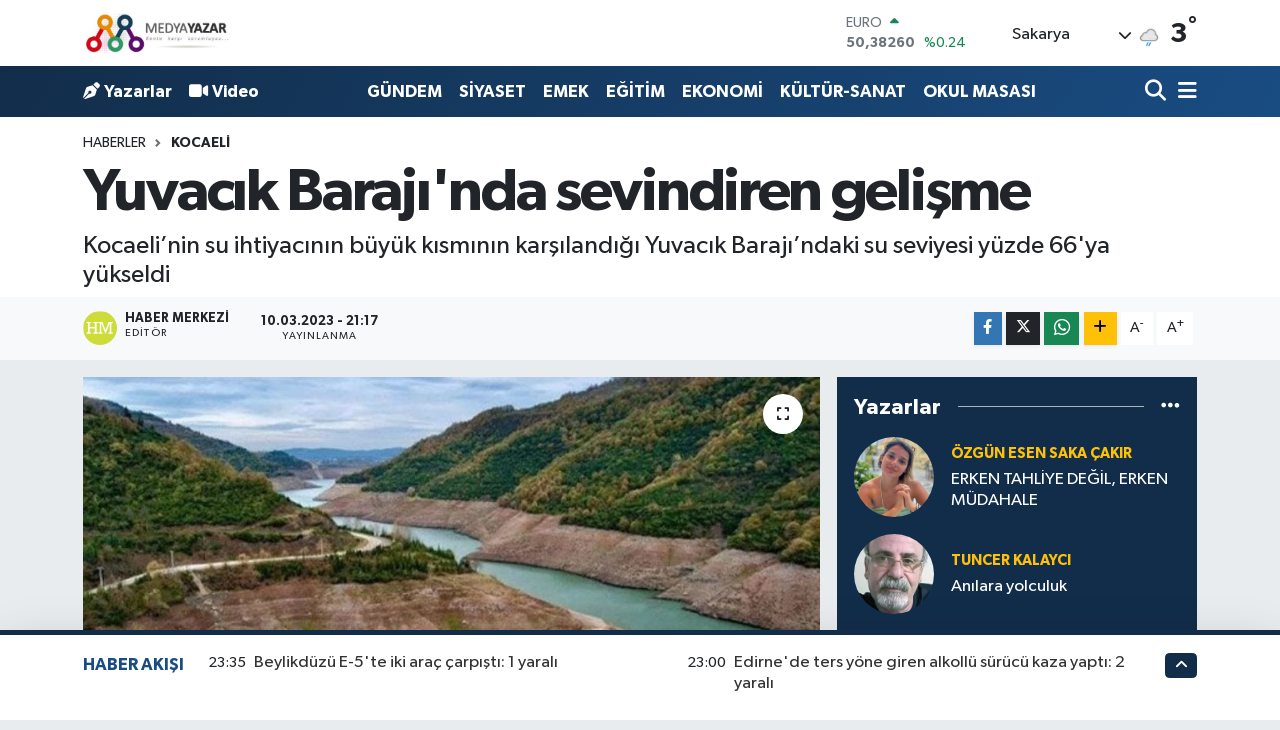

--- FILE ---
content_type: text/html; charset=utf-8
request_url: https://www.google.com/recaptcha/api2/anchor?ar=1&k=6LdxphwlAAAAAHP4HxxajpHToV-tTp0O3U3aImXu&co=aHR0cHM6Ly93d3cubWVkeWF5YXphci5jb206NDQz&hl=en&v=9TiwnJFHeuIw_s0wSd3fiKfN&size=normal&anchor-ms=20000&execute-ms=30000&cb=4mjobwnxvtea
body_size: 49169
content:
<!DOCTYPE HTML><html dir="ltr" lang="en"><head><meta http-equiv="Content-Type" content="text/html; charset=UTF-8">
<meta http-equiv="X-UA-Compatible" content="IE=edge">
<title>reCAPTCHA</title>
<style type="text/css">
/* cyrillic-ext */
@font-face {
  font-family: 'Roboto';
  font-style: normal;
  font-weight: 400;
  font-stretch: 100%;
  src: url(//fonts.gstatic.com/s/roboto/v48/KFO7CnqEu92Fr1ME7kSn66aGLdTylUAMa3GUBHMdazTgWw.woff2) format('woff2');
  unicode-range: U+0460-052F, U+1C80-1C8A, U+20B4, U+2DE0-2DFF, U+A640-A69F, U+FE2E-FE2F;
}
/* cyrillic */
@font-face {
  font-family: 'Roboto';
  font-style: normal;
  font-weight: 400;
  font-stretch: 100%;
  src: url(//fonts.gstatic.com/s/roboto/v48/KFO7CnqEu92Fr1ME7kSn66aGLdTylUAMa3iUBHMdazTgWw.woff2) format('woff2');
  unicode-range: U+0301, U+0400-045F, U+0490-0491, U+04B0-04B1, U+2116;
}
/* greek-ext */
@font-face {
  font-family: 'Roboto';
  font-style: normal;
  font-weight: 400;
  font-stretch: 100%;
  src: url(//fonts.gstatic.com/s/roboto/v48/KFO7CnqEu92Fr1ME7kSn66aGLdTylUAMa3CUBHMdazTgWw.woff2) format('woff2');
  unicode-range: U+1F00-1FFF;
}
/* greek */
@font-face {
  font-family: 'Roboto';
  font-style: normal;
  font-weight: 400;
  font-stretch: 100%;
  src: url(//fonts.gstatic.com/s/roboto/v48/KFO7CnqEu92Fr1ME7kSn66aGLdTylUAMa3-UBHMdazTgWw.woff2) format('woff2');
  unicode-range: U+0370-0377, U+037A-037F, U+0384-038A, U+038C, U+038E-03A1, U+03A3-03FF;
}
/* math */
@font-face {
  font-family: 'Roboto';
  font-style: normal;
  font-weight: 400;
  font-stretch: 100%;
  src: url(//fonts.gstatic.com/s/roboto/v48/KFO7CnqEu92Fr1ME7kSn66aGLdTylUAMawCUBHMdazTgWw.woff2) format('woff2');
  unicode-range: U+0302-0303, U+0305, U+0307-0308, U+0310, U+0312, U+0315, U+031A, U+0326-0327, U+032C, U+032F-0330, U+0332-0333, U+0338, U+033A, U+0346, U+034D, U+0391-03A1, U+03A3-03A9, U+03B1-03C9, U+03D1, U+03D5-03D6, U+03F0-03F1, U+03F4-03F5, U+2016-2017, U+2034-2038, U+203C, U+2040, U+2043, U+2047, U+2050, U+2057, U+205F, U+2070-2071, U+2074-208E, U+2090-209C, U+20D0-20DC, U+20E1, U+20E5-20EF, U+2100-2112, U+2114-2115, U+2117-2121, U+2123-214F, U+2190, U+2192, U+2194-21AE, U+21B0-21E5, U+21F1-21F2, U+21F4-2211, U+2213-2214, U+2216-22FF, U+2308-230B, U+2310, U+2319, U+231C-2321, U+2336-237A, U+237C, U+2395, U+239B-23B7, U+23D0, U+23DC-23E1, U+2474-2475, U+25AF, U+25B3, U+25B7, U+25BD, U+25C1, U+25CA, U+25CC, U+25FB, U+266D-266F, U+27C0-27FF, U+2900-2AFF, U+2B0E-2B11, U+2B30-2B4C, U+2BFE, U+3030, U+FF5B, U+FF5D, U+1D400-1D7FF, U+1EE00-1EEFF;
}
/* symbols */
@font-face {
  font-family: 'Roboto';
  font-style: normal;
  font-weight: 400;
  font-stretch: 100%;
  src: url(//fonts.gstatic.com/s/roboto/v48/KFO7CnqEu92Fr1ME7kSn66aGLdTylUAMaxKUBHMdazTgWw.woff2) format('woff2');
  unicode-range: U+0001-000C, U+000E-001F, U+007F-009F, U+20DD-20E0, U+20E2-20E4, U+2150-218F, U+2190, U+2192, U+2194-2199, U+21AF, U+21E6-21F0, U+21F3, U+2218-2219, U+2299, U+22C4-22C6, U+2300-243F, U+2440-244A, U+2460-24FF, U+25A0-27BF, U+2800-28FF, U+2921-2922, U+2981, U+29BF, U+29EB, U+2B00-2BFF, U+4DC0-4DFF, U+FFF9-FFFB, U+10140-1018E, U+10190-1019C, U+101A0, U+101D0-101FD, U+102E0-102FB, U+10E60-10E7E, U+1D2C0-1D2D3, U+1D2E0-1D37F, U+1F000-1F0FF, U+1F100-1F1AD, U+1F1E6-1F1FF, U+1F30D-1F30F, U+1F315, U+1F31C, U+1F31E, U+1F320-1F32C, U+1F336, U+1F378, U+1F37D, U+1F382, U+1F393-1F39F, U+1F3A7-1F3A8, U+1F3AC-1F3AF, U+1F3C2, U+1F3C4-1F3C6, U+1F3CA-1F3CE, U+1F3D4-1F3E0, U+1F3ED, U+1F3F1-1F3F3, U+1F3F5-1F3F7, U+1F408, U+1F415, U+1F41F, U+1F426, U+1F43F, U+1F441-1F442, U+1F444, U+1F446-1F449, U+1F44C-1F44E, U+1F453, U+1F46A, U+1F47D, U+1F4A3, U+1F4B0, U+1F4B3, U+1F4B9, U+1F4BB, U+1F4BF, U+1F4C8-1F4CB, U+1F4D6, U+1F4DA, U+1F4DF, U+1F4E3-1F4E6, U+1F4EA-1F4ED, U+1F4F7, U+1F4F9-1F4FB, U+1F4FD-1F4FE, U+1F503, U+1F507-1F50B, U+1F50D, U+1F512-1F513, U+1F53E-1F54A, U+1F54F-1F5FA, U+1F610, U+1F650-1F67F, U+1F687, U+1F68D, U+1F691, U+1F694, U+1F698, U+1F6AD, U+1F6B2, U+1F6B9-1F6BA, U+1F6BC, U+1F6C6-1F6CF, U+1F6D3-1F6D7, U+1F6E0-1F6EA, U+1F6F0-1F6F3, U+1F6F7-1F6FC, U+1F700-1F7FF, U+1F800-1F80B, U+1F810-1F847, U+1F850-1F859, U+1F860-1F887, U+1F890-1F8AD, U+1F8B0-1F8BB, U+1F8C0-1F8C1, U+1F900-1F90B, U+1F93B, U+1F946, U+1F984, U+1F996, U+1F9E9, U+1FA00-1FA6F, U+1FA70-1FA7C, U+1FA80-1FA89, U+1FA8F-1FAC6, U+1FACE-1FADC, U+1FADF-1FAE9, U+1FAF0-1FAF8, U+1FB00-1FBFF;
}
/* vietnamese */
@font-face {
  font-family: 'Roboto';
  font-style: normal;
  font-weight: 400;
  font-stretch: 100%;
  src: url(//fonts.gstatic.com/s/roboto/v48/KFO7CnqEu92Fr1ME7kSn66aGLdTylUAMa3OUBHMdazTgWw.woff2) format('woff2');
  unicode-range: U+0102-0103, U+0110-0111, U+0128-0129, U+0168-0169, U+01A0-01A1, U+01AF-01B0, U+0300-0301, U+0303-0304, U+0308-0309, U+0323, U+0329, U+1EA0-1EF9, U+20AB;
}
/* latin-ext */
@font-face {
  font-family: 'Roboto';
  font-style: normal;
  font-weight: 400;
  font-stretch: 100%;
  src: url(//fonts.gstatic.com/s/roboto/v48/KFO7CnqEu92Fr1ME7kSn66aGLdTylUAMa3KUBHMdazTgWw.woff2) format('woff2');
  unicode-range: U+0100-02BA, U+02BD-02C5, U+02C7-02CC, U+02CE-02D7, U+02DD-02FF, U+0304, U+0308, U+0329, U+1D00-1DBF, U+1E00-1E9F, U+1EF2-1EFF, U+2020, U+20A0-20AB, U+20AD-20C0, U+2113, U+2C60-2C7F, U+A720-A7FF;
}
/* latin */
@font-face {
  font-family: 'Roboto';
  font-style: normal;
  font-weight: 400;
  font-stretch: 100%;
  src: url(//fonts.gstatic.com/s/roboto/v48/KFO7CnqEu92Fr1ME7kSn66aGLdTylUAMa3yUBHMdazQ.woff2) format('woff2');
  unicode-range: U+0000-00FF, U+0131, U+0152-0153, U+02BB-02BC, U+02C6, U+02DA, U+02DC, U+0304, U+0308, U+0329, U+2000-206F, U+20AC, U+2122, U+2191, U+2193, U+2212, U+2215, U+FEFF, U+FFFD;
}
/* cyrillic-ext */
@font-face {
  font-family: 'Roboto';
  font-style: normal;
  font-weight: 500;
  font-stretch: 100%;
  src: url(//fonts.gstatic.com/s/roboto/v48/KFO7CnqEu92Fr1ME7kSn66aGLdTylUAMa3GUBHMdazTgWw.woff2) format('woff2');
  unicode-range: U+0460-052F, U+1C80-1C8A, U+20B4, U+2DE0-2DFF, U+A640-A69F, U+FE2E-FE2F;
}
/* cyrillic */
@font-face {
  font-family: 'Roboto';
  font-style: normal;
  font-weight: 500;
  font-stretch: 100%;
  src: url(//fonts.gstatic.com/s/roboto/v48/KFO7CnqEu92Fr1ME7kSn66aGLdTylUAMa3iUBHMdazTgWw.woff2) format('woff2');
  unicode-range: U+0301, U+0400-045F, U+0490-0491, U+04B0-04B1, U+2116;
}
/* greek-ext */
@font-face {
  font-family: 'Roboto';
  font-style: normal;
  font-weight: 500;
  font-stretch: 100%;
  src: url(//fonts.gstatic.com/s/roboto/v48/KFO7CnqEu92Fr1ME7kSn66aGLdTylUAMa3CUBHMdazTgWw.woff2) format('woff2');
  unicode-range: U+1F00-1FFF;
}
/* greek */
@font-face {
  font-family: 'Roboto';
  font-style: normal;
  font-weight: 500;
  font-stretch: 100%;
  src: url(//fonts.gstatic.com/s/roboto/v48/KFO7CnqEu92Fr1ME7kSn66aGLdTylUAMa3-UBHMdazTgWw.woff2) format('woff2');
  unicode-range: U+0370-0377, U+037A-037F, U+0384-038A, U+038C, U+038E-03A1, U+03A3-03FF;
}
/* math */
@font-face {
  font-family: 'Roboto';
  font-style: normal;
  font-weight: 500;
  font-stretch: 100%;
  src: url(//fonts.gstatic.com/s/roboto/v48/KFO7CnqEu92Fr1ME7kSn66aGLdTylUAMawCUBHMdazTgWw.woff2) format('woff2');
  unicode-range: U+0302-0303, U+0305, U+0307-0308, U+0310, U+0312, U+0315, U+031A, U+0326-0327, U+032C, U+032F-0330, U+0332-0333, U+0338, U+033A, U+0346, U+034D, U+0391-03A1, U+03A3-03A9, U+03B1-03C9, U+03D1, U+03D5-03D6, U+03F0-03F1, U+03F4-03F5, U+2016-2017, U+2034-2038, U+203C, U+2040, U+2043, U+2047, U+2050, U+2057, U+205F, U+2070-2071, U+2074-208E, U+2090-209C, U+20D0-20DC, U+20E1, U+20E5-20EF, U+2100-2112, U+2114-2115, U+2117-2121, U+2123-214F, U+2190, U+2192, U+2194-21AE, U+21B0-21E5, U+21F1-21F2, U+21F4-2211, U+2213-2214, U+2216-22FF, U+2308-230B, U+2310, U+2319, U+231C-2321, U+2336-237A, U+237C, U+2395, U+239B-23B7, U+23D0, U+23DC-23E1, U+2474-2475, U+25AF, U+25B3, U+25B7, U+25BD, U+25C1, U+25CA, U+25CC, U+25FB, U+266D-266F, U+27C0-27FF, U+2900-2AFF, U+2B0E-2B11, U+2B30-2B4C, U+2BFE, U+3030, U+FF5B, U+FF5D, U+1D400-1D7FF, U+1EE00-1EEFF;
}
/* symbols */
@font-face {
  font-family: 'Roboto';
  font-style: normal;
  font-weight: 500;
  font-stretch: 100%;
  src: url(//fonts.gstatic.com/s/roboto/v48/KFO7CnqEu92Fr1ME7kSn66aGLdTylUAMaxKUBHMdazTgWw.woff2) format('woff2');
  unicode-range: U+0001-000C, U+000E-001F, U+007F-009F, U+20DD-20E0, U+20E2-20E4, U+2150-218F, U+2190, U+2192, U+2194-2199, U+21AF, U+21E6-21F0, U+21F3, U+2218-2219, U+2299, U+22C4-22C6, U+2300-243F, U+2440-244A, U+2460-24FF, U+25A0-27BF, U+2800-28FF, U+2921-2922, U+2981, U+29BF, U+29EB, U+2B00-2BFF, U+4DC0-4DFF, U+FFF9-FFFB, U+10140-1018E, U+10190-1019C, U+101A0, U+101D0-101FD, U+102E0-102FB, U+10E60-10E7E, U+1D2C0-1D2D3, U+1D2E0-1D37F, U+1F000-1F0FF, U+1F100-1F1AD, U+1F1E6-1F1FF, U+1F30D-1F30F, U+1F315, U+1F31C, U+1F31E, U+1F320-1F32C, U+1F336, U+1F378, U+1F37D, U+1F382, U+1F393-1F39F, U+1F3A7-1F3A8, U+1F3AC-1F3AF, U+1F3C2, U+1F3C4-1F3C6, U+1F3CA-1F3CE, U+1F3D4-1F3E0, U+1F3ED, U+1F3F1-1F3F3, U+1F3F5-1F3F7, U+1F408, U+1F415, U+1F41F, U+1F426, U+1F43F, U+1F441-1F442, U+1F444, U+1F446-1F449, U+1F44C-1F44E, U+1F453, U+1F46A, U+1F47D, U+1F4A3, U+1F4B0, U+1F4B3, U+1F4B9, U+1F4BB, U+1F4BF, U+1F4C8-1F4CB, U+1F4D6, U+1F4DA, U+1F4DF, U+1F4E3-1F4E6, U+1F4EA-1F4ED, U+1F4F7, U+1F4F9-1F4FB, U+1F4FD-1F4FE, U+1F503, U+1F507-1F50B, U+1F50D, U+1F512-1F513, U+1F53E-1F54A, U+1F54F-1F5FA, U+1F610, U+1F650-1F67F, U+1F687, U+1F68D, U+1F691, U+1F694, U+1F698, U+1F6AD, U+1F6B2, U+1F6B9-1F6BA, U+1F6BC, U+1F6C6-1F6CF, U+1F6D3-1F6D7, U+1F6E0-1F6EA, U+1F6F0-1F6F3, U+1F6F7-1F6FC, U+1F700-1F7FF, U+1F800-1F80B, U+1F810-1F847, U+1F850-1F859, U+1F860-1F887, U+1F890-1F8AD, U+1F8B0-1F8BB, U+1F8C0-1F8C1, U+1F900-1F90B, U+1F93B, U+1F946, U+1F984, U+1F996, U+1F9E9, U+1FA00-1FA6F, U+1FA70-1FA7C, U+1FA80-1FA89, U+1FA8F-1FAC6, U+1FACE-1FADC, U+1FADF-1FAE9, U+1FAF0-1FAF8, U+1FB00-1FBFF;
}
/* vietnamese */
@font-face {
  font-family: 'Roboto';
  font-style: normal;
  font-weight: 500;
  font-stretch: 100%;
  src: url(//fonts.gstatic.com/s/roboto/v48/KFO7CnqEu92Fr1ME7kSn66aGLdTylUAMa3OUBHMdazTgWw.woff2) format('woff2');
  unicode-range: U+0102-0103, U+0110-0111, U+0128-0129, U+0168-0169, U+01A0-01A1, U+01AF-01B0, U+0300-0301, U+0303-0304, U+0308-0309, U+0323, U+0329, U+1EA0-1EF9, U+20AB;
}
/* latin-ext */
@font-face {
  font-family: 'Roboto';
  font-style: normal;
  font-weight: 500;
  font-stretch: 100%;
  src: url(//fonts.gstatic.com/s/roboto/v48/KFO7CnqEu92Fr1ME7kSn66aGLdTylUAMa3KUBHMdazTgWw.woff2) format('woff2');
  unicode-range: U+0100-02BA, U+02BD-02C5, U+02C7-02CC, U+02CE-02D7, U+02DD-02FF, U+0304, U+0308, U+0329, U+1D00-1DBF, U+1E00-1E9F, U+1EF2-1EFF, U+2020, U+20A0-20AB, U+20AD-20C0, U+2113, U+2C60-2C7F, U+A720-A7FF;
}
/* latin */
@font-face {
  font-family: 'Roboto';
  font-style: normal;
  font-weight: 500;
  font-stretch: 100%;
  src: url(//fonts.gstatic.com/s/roboto/v48/KFO7CnqEu92Fr1ME7kSn66aGLdTylUAMa3yUBHMdazQ.woff2) format('woff2');
  unicode-range: U+0000-00FF, U+0131, U+0152-0153, U+02BB-02BC, U+02C6, U+02DA, U+02DC, U+0304, U+0308, U+0329, U+2000-206F, U+20AC, U+2122, U+2191, U+2193, U+2212, U+2215, U+FEFF, U+FFFD;
}
/* cyrillic-ext */
@font-face {
  font-family: 'Roboto';
  font-style: normal;
  font-weight: 900;
  font-stretch: 100%;
  src: url(//fonts.gstatic.com/s/roboto/v48/KFO7CnqEu92Fr1ME7kSn66aGLdTylUAMa3GUBHMdazTgWw.woff2) format('woff2');
  unicode-range: U+0460-052F, U+1C80-1C8A, U+20B4, U+2DE0-2DFF, U+A640-A69F, U+FE2E-FE2F;
}
/* cyrillic */
@font-face {
  font-family: 'Roboto';
  font-style: normal;
  font-weight: 900;
  font-stretch: 100%;
  src: url(//fonts.gstatic.com/s/roboto/v48/KFO7CnqEu92Fr1ME7kSn66aGLdTylUAMa3iUBHMdazTgWw.woff2) format('woff2');
  unicode-range: U+0301, U+0400-045F, U+0490-0491, U+04B0-04B1, U+2116;
}
/* greek-ext */
@font-face {
  font-family: 'Roboto';
  font-style: normal;
  font-weight: 900;
  font-stretch: 100%;
  src: url(//fonts.gstatic.com/s/roboto/v48/KFO7CnqEu92Fr1ME7kSn66aGLdTylUAMa3CUBHMdazTgWw.woff2) format('woff2');
  unicode-range: U+1F00-1FFF;
}
/* greek */
@font-face {
  font-family: 'Roboto';
  font-style: normal;
  font-weight: 900;
  font-stretch: 100%;
  src: url(//fonts.gstatic.com/s/roboto/v48/KFO7CnqEu92Fr1ME7kSn66aGLdTylUAMa3-UBHMdazTgWw.woff2) format('woff2');
  unicode-range: U+0370-0377, U+037A-037F, U+0384-038A, U+038C, U+038E-03A1, U+03A3-03FF;
}
/* math */
@font-face {
  font-family: 'Roboto';
  font-style: normal;
  font-weight: 900;
  font-stretch: 100%;
  src: url(//fonts.gstatic.com/s/roboto/v48/KFO7CnqEu92Fr1ME7kSn66aGLdTylUAMawCUBHMdazTgWw.woff2) format('woff2');
  unicode-range: U+0302-0303, U+0305, U+0307-0308, U+0310, U+0312, U+0315, U+031A, U+0326-0327, U+032C, U+032F-0330, U+0332-0333, U+0338, U+033A, U+0346, U+034D, U+0391-03A1, U+03A3-03A9, U+03B1-03C9, U+03D1, U+03D5-03D6, U+03F0-03F1, U+03F4-03F5, U+2016-2017, U+2034-2038, U+203C, U+2040, U+2043, U+2047, U+2050, U+2057, U+205F, U+2070-2071, U+2074-208E, U+2090-209C, U+20D0-20DC, U+20E1, U+20E5-20EF, U+2100-2112, U+2114-2115, U+2117-2121, U+2123-214F, U+2190, U+2192, U+2194-21AE, U+21B0-21E5, U+21F1-21F2, U+21F4-2211, U+2213-2214, U+2216-22FF, U+2308-230B, U+2310, U+2319, U+231C-2321, U+2336-237A, U+237C, U+2395, U+239B-23B7, U+23D0, U+23DC-23E1, U+2474-2475, U+25AF, U+25B3, U+25B7, U+25BD, U+25C1, U+25CA, U+25CC, U+25FB, U+266D-266F, U+27C0-27FF, U+2900-2AFF, U+2B0E-2B11, U+2B30-2B4C, U+2BFE, U+3030, U+FF5B, U+FF5D, U+1D400-1D7FF, U+1EE00-1EEFF;
}
/* symbols */
@font-face {
  font-family: 'Roboto';
  font-style: normal;
  font-weight: 900;
  font-stretch: 100%;
  src: url(//fonts.gstatic.com/s/roboto/v48/KFO7CnqEu92Fr1ME7kSn66aGLdTylUAMaxKUBHMdazTgWw.woff2) format('woff2');
  unicode-range: U+0001-000C, U+000E-001F, U+007F-009F, U+20DD-20E0, U+20E2-20E4, U+2150-218F, U+2190, U+2192, U+2194-2199, U+21AF, U+21E6-21F0, U+21F3, U+2218-2219, U+2299, U+22C4-22C6, U+2300-243F, U+2440-244A, U+2460-24FF, U+25A0-27BF, U+2800-28FF, U+2921-2922, U+2981, U+29BF, U+29EB, U+2B00-2BFF, U+4DC0-4DFF, U+FFF9-FFFB, U+10140-1018E, U+10190-1019C, U+101A0, U+101D0-101FD, U+102E0-102FB, U+10E60-10E7E, U+1D2C0-1D2D3, U+1D2E0-1D37F, U+1F000-1F0FF, U+1F100-1F1AD, U+1F1E6-1F1FF, U+1F30D-1F30F, U+1F315, U+1F31C, U+1F31E, U+1F320-1F32C, U+1F336, U+1F378, U+1F37D, U+1F382, U+1F393-1F39F, U+1F3A7-1F3A8, U+1F3AC-1F3AF, U+1F3C2, U+1F3C4-1F3C6, U+1F3CA-1F3CE, U+1F3D4-1F3E0, U+1F3ED, U+1F3F1-1F3F3, U+1F3F5-1F3F7, U+1F408, U+1F415, U+1F41F, U+1F426, U+1F43F, U+1F441-1F442, U+1F444, U+1F446-1F449, U+1F44C-1F44E, U+1F453, U+1F46A, U+1F47D, U+1F4A3, U+1F4B0, U+1F4B3, U+1F4B9, U+1F4BB, U+1F4BF, U+1F4C8-1F4CB, U+1F4D6, U+1F4DA, U+1F4DF, U+1F4E3-1F4E6, U+1F4EA-1F4ED, U+1F4F7, U+1F4F9-1F4FB, U+1F4FD-1F4FE, U+1F503, U+1F507-1F50B, U+1F50D, U+1F512-1F513, U+1F53E-1F54A, U+1F54F-1F5FA, U+1F610, U+1F650-1F67F, U+1F687, U+1F68D, U+1F691, U+1F694, U+1F698, U+1F6AD, U+1F6B2, U+1F6B9-1F6BA, U+1F6BC, U+1F6C6-1F6CF, U+1F6D3-1F6D7, U+1F6E0-1F6EA, U+1F6F0-1F6F3, U+1F6F7-1F6FC, U+1F700-1F7FF, U+1F800-1F80B, U+1F810-1F847, U+1F850-1F859, U+1F860-1F887, U+1F890-1F8AD, U+1F8B0-1F8BB, U+1F8C0-1F8C1, U+1F900-1F90B, U+1F93B, U+1F946, U+1F984, U+1F996, U+1F9E9, U+1FA00-1FA6F, U+1FA70-1FA7C, U+1FA80-1FA89, U+1FA8F-1FAC6, U+1FACE-1FADC, U+1FADF-1FAE9, U+1FAF0-1FAF8, U+1FB00-1FBFF;
}
/* vietnamese */
@font-face {
  font-family: 'Roboto';
  font-style: normal;
  font-weight: 900;
  font-stretch: 100%;
  src: url(//fonts.gstatic.com/s/roboto/v48/KFO7CnqEu92Fr1ME7kSn66aGLdTylUAMa3OUBHMdazTgWw.woff2) format('woff2');
  unicode-range: U+0102-0103, U+0110-0111, U+0128-0129, U+0168-0169, U+01A0-01A1, U+01AF-01B0, U+0300-0301, U+0303-0304, U+0308-0309, U+0323, U+0329, U+1EA0-1EF9, U+20AB;
}
/* latin-ext */
@font-face {
  font-family: 'Roboto';
  font-style: normal;
  font-weight: 900;
  font-stretch: 100%;
  src: url(//fonts.gstatic.com/s/roboto/v48/KFO7CnqEu92Fr1ME7kSn66aGLdTylUAMa3KUBHMdazTgWw.woff2) format('woff2');
  unicode-range: U+0100-02BA, U+02BD-02C5, U+02C7-02CC, U+02CE-02D7, U+02DD-02FF, U+0304, U+0308, U+0329, U+1D00-1DBF, U+1E00-1E9F, U+1EF2-1EFF, U+2020, U+20A0-20AB, U+20AD-20C0, U+2113, U+2C60-2C7F, U+A720-A7FF;
}
/* latin */
@font-face {
  font-family: 'Roboto';
  font-style: normal;
  font-weight: 900;
  font-stretch: 100%;
  src: url(//fonts.gstatic.com/s/roboto/v48/KFO7CnqEu92Fr1ME7kSn66aGLdTylUAMa3yUBHMdazQ.woff2) format('woff2');
  unicode-range: U+0000-00FF, U+0131, U+0152-0153, U+02BB-02BC, U+02C6, U+02DA, U+02DC, U+0304, U+0308, U+0329, U+2000-206F, U+20AC, U+2122, U+2191, U+2193, U+2212, U+2215, U+FEFF, U+FFFD;
}

</style>
<link rel="stylesheet" type="text/css" href="https://www.gstatic.com/recaptcha/releases/9TiwnJFHeuIw_s0wSd3fiKfN/styles__ltr.css">
<script nonce="6X1cxCMqSjozNICs7fcvTg" type="text/javascript">window['__recaptcha_api'] = 'https://www.google.com/recaptcha/api2/';</script>
<script type="text/javascript" src="https://www.gstatic.com/recaptcha/releases/9TiwnJFHeuIw_s0wSd3fiKfN/recaptcha__en.js" nonce="6X1cxCMqSjozNICs7fcvTg">
      
    </script></head>
<body><div id="rc-anchor-alert" class="rc-anchor-alert"></div>
<input type="hidden" id="recaptcha-token" value="[base64]">
<script type="text/javascript" nonce="6X1cxCMqSjozNICs7fcvTg">
      recaptcha.anchor.Main.init("[\x22ainput\x22,[\x22bgdata\x22,\x22\x22,\[base64]/[base64]/bmV3IFpbdF0obVswXSk6Sz09Mj9uZXcgWlt0XShtWzBdLG1bMV0pOks9PTM/bmV3IFpbdF0obVswXSxtWzFdLG1bMl0pOks9PTQ/[base64]/[base64]/[base64]/[base64]/[base64]/[base64]/[base64]/[base64]/[base64]/[base64]/[base64]/[base64]/[base64]/[base64]\\u003d\\u003d\x22,\[base64]\x22,\x22RsKDfUbCiipawoJbw6rCh2RJZCRHw4DCuWAswrhPA8OPF8OeBSgECyBqwp7Ct2B3wovCu1fCu03Dq8K2XVDCgE9WLsO1w7F+w7QoHsOxIVsYRsOPfcKYw6xiw70vNgVha8O1w4bCp8OxL8K8OC/CqsKDIcKMwp3Dk8Olw4YYw7nDlsO2wqpGDCoxwpDDjMOnTU/DpcO8TcOcwpU0UMOjU1NZXBzDm8K7dsKkwqfCkMOzcG/CgSrDr2nCpw1iX8OANsOBwozDj8O+woVewqp6dnhuD8Ouwo0RLcObSwPCoMKEbkLDqDcHVFhkNVzCncK0wpQvOibCicKCQn7Djg/[base64]/DlRRTw4ZPw5PCmsKcw40WA8ODwqHCl8O/D1vCocKvw78ow5xew6YeIMKkw41Xw4N/MhPDux7Ci8KFw6Utw7w4w53Cj8KGH8KbXzTDuMOCFsONCXrCmsKZDhDDtmROfRPDixHDu1k7a8OFGcKLwonDssK0WMKOwro7w40qUmE1wqEhw5DCtcO7YsKLw58SwrY9AsKNwqXCjcOXwrcSHcKDw55mwp3CgHjCtsO5w6DCm8K/[base64]/DjcOAw5PCqsOqW8O6KMKgX8OfUMOSwrplRMKyez4swq/DkEfDpsKJS8Ofw5wmdsOCe8O5w7xSw5kkwovCpMKFRC7DnQLCjxAuwqrCilvCvcOvdcOIwo8RcsK4DQJ5w54aasOcBDEYXUl7wqPCr8Kuw4fDt2AiaMKMwrZDM1rDrRAtYMOffsKDwrtewrVhw5VcwrLDk8KFFMO5a8K/wpDDq2PDlmQ0woPCpsK2D8O/csOnW8OeZcOUJMKnbsOELQwEAMOMDj5GK3UwwqlJG8O4w7fCksOKwqTCsnLDhzzDlMOlZ8KXY3NBwqEUEx5QB8Kkw5MFLcOSworCu8KmGFk/f8K7wp/ChmZtwq/CjwHClgIdwrJPEA9pw6jDnVBrJU/[base64]/EsOWw4nDmsOpLMKKYMOnw5vCjx0ew5rCisKMDcK7ETrDtEErwrTDmcKXwqTDpcKQw6VRF8O8wpkjDsKVP2Uxwr/DhCo2BnAaGmXDrkbDni11YhvCoMO7w6VGTcKzYjBWw4l2dsO5wqh0w7nCiy1cVcOdwpllfMKrwqMIZ34kw7Uuw5xHw6vCkcO9wpLDsHlCwpIKw6/DhhgtcMOUwpp6BsKWOm7ClirDr0g0csKZX17CuhBMN8OrJcKfw63DsR/[base64]/DnMKJw4HClsKtw4M3bcKENsOCD8Oewq/DtUFqw4ZfwqTCrnwYEsKHS8OXcivCpwUaOMK+wqfDhsOzMiYGPx7Cm0XCpXPCjGU4aMKmR8O1QljCqWbCu3jDplfDrcOHe8O0wq3Cu8OQwot4Ei3DucOkIsONwonChcKVMMKJWwh8QnbDncOYPcOTKHoCw7xZw7HDgwkYw6DDoMKLwpk/w64vUlMXDi5bwqxXwrvCl30rY8K7w5zCswwiBjzDrAd9KsK2TcO5fx/Di8OwwqM+AMKjGwVYw4QWw5fDsMO0BRXDkGHDu8KhIzoAw4bCh8Kpw4XCscOLwp/CiVMXwp3CrxnCo8OhClhyZx8mwqfCu8OOw47CvMKyw4ERcShAe24gwqbCv27Dg1XCoMOTw7XDlsKHXl7DpEfCoMOow5XDjcKjwr8qPy7CoCw5Ij3Cv8OvEE3CjXbCqsO7wovCkmIRThpRw47DoV/CmD50H35Qw6HDmipKbDhINsKNQMOcLj3DvMK8HsO7w5MvTnpCwp/[base64]/T8Kjw7dqwpxAKsKyLsKew6/[base64]/wrjCgTXCu8Kpwp9Aw5hYwr3DhUgiTcKgMi48wqh+w70EwoHCkCkyS8K7w45Lw7fDu8Oyw5zDkwMhFHnDqcK0woAsw4PCoANMaMO2IsKpw7tRwq0OSxPCusOUw7PDjGNnw6XChB8Vw6PDkhAEwr7DrxpnwrV6aQLCmUHCmMOCwrbCgcOHw6l5w7/DmsKIFVPDk8KxWMKBwrVQwrcUw6PCny0GwqIhwonDvTRKw7HDv8Ouwq9ORT3DlSQPw4rCv2PDuFLCicO7E8K0W8Khw4rCn8KHwrTClcKDKsK5wpnDqsKow7Zow6NSawMmfGo0W8OBACbDucO9Y8Kuw4dnH1crwqgPCcKjEcKYWMO1w5cUwqR1XMOCwpx/MMKmw7M4w7dJZsKvRMOGHsO2V0RjwrzDuljDg8OFwpLCgcKqfcKTYFAzOVU2Tlp8wq4aPV7DjsOzwo0OIRgnwqgsORrCksOsw4HCi1rDisO8XMOpI8KBwpIlY8OTTQo4aBcBcCrCmyDDksKvRMKLw4DCncKFDC/CjsKifQnDiMOCOxwxXcKbYMOgw7zDuC3DhsKVw4bDucOjwp3DgHheGhggwpMwSzLDjsOCw7E0w4kvw50bwqrCscK+KSAow5l9w67CrUvDisObNsOQDcO8wpPDvMKHbm4kwowOXG8jBMKpw77CiBPChsK2woh9TMKFOEAKwonCqAPDvQ/CtTnClcOZwp98C8OUwo3CnMKLZ8KDwoxsw67Dok7Du8O5dsK1w4oPwptfTVgewobDl8OpbFZdwpI7w5HCg0BrwqwsGT8qw6s/w5vDlMO8Y0MuYDjDtsOew6MxXMK1wqrDssO6BcOiW8OOFcOpOzTCmMKWwovDmcOrdhsEdw/Co3Vmwq7CpwzCqsO/[base64]/DojxzwqfDpH1nwr/CmMOLYMOCwrA7ZcOjwr9aw6Zsw7vDssOkwpR1PsOqwrjCh8KXw6YvwrrCq8Olwp/[base64]/RMOBQcKOw4jDk8Kddx7CpMO8wpTCjcKdJnbDtk/[base64]/ClSXCkcOeOgQcAlPDpMOuTgU1w7XCpiLDjsOew5ZGGHANw78xCMKiZMOwwrA7wocQRMK8w5nDosKVPMKewro1O3vDjShLHcKKJAbChn94w4PCgENUw6BZI8OKbGDCq3nDssKaOSvCpQ84wppMCMKjIcKLXGw4QmrCsULCnsK3ayfCt1/DlDtQCcKmwo9Bw4XCsMONbAJUKVQ9IcOxw47DjsOBwrDDunRBwqJNTVPDicOKMU7CmsO0w7oHBsOCwpjCtCQbW8KpOFXDkw/[base64]/Dm8O5woPCn8K/wrDCqG/CmFvDosOtc0bDt8O4UgLDn8O0wr7Dt3jDucKpQwHCksKlcMKCwqvCjQrDkBlYw7EhNmHCmMO2ScKgdsOBbsO+UMKVw58gRQTCmAfDjcKeLcKaw6vDtgfCnHB9w6LCncOIwrjCqsKhPCzCnsOrw6MhAzvCmMKsAGt3Rl/DpcKRCDs9d8KbAMKlcMKPw4zCusOWdcOFLcONw54GblXCp8ORwovCk8KYw7sMwoTDvzNQesORL2TDm8OKFQkIwrNrwpwLJsKFw6x7w59wwpXDnUTDtMKQAsKnwo1Lw6drwrvCrD0ow5vDpVvChMOjw6xocQRzwrvDi01AwrlqTMO/w6XCq3lnwoTCm8KsIsK5Wg3CizLCtVtpwplVwrAwVsOQcEMqw7/CscOCw4LDq8OcwqvChMOkBcO2O8KlwpLCvcOCwrHDj8KpdcO+wrVKwqksVMOqw6nDqcOYw4nDrsKnw7bCrwpQw4jCt30SOSDCqmvCiDUWw7XCl8O0UMOiw6HDicKSwosMUVTCrzjCscKpwqvChxg/woUwYMOFw5LCusKIw6HCgsKKAcObIMKQwoHDlMOmw6HCggfCtWwVw73CvgXCrHxEw5PCvj9SwrrDrklMwrzChGPDqkDDk8KQIsOaGMK/TcKVw581wpbDpQfCsMK3w5wow5oKEiInwphZGCZ9w4g4w45Ww5M9w4TChsOQb8OCw5bDlcKHMMK4JmFoecKmOxrDkUjDqzvCpMKfWMK2CMOywoRMw5rCrnPDvcOowqPDgsK8RkBuw6xiwp/Dk8OgwqMWHml6RMKObVLCmMO6emHDj8KpVsKnTHTDgTxUdMOIw7LCpHTCoMO1Y3RBwpw+wr9Dwr5PJAYawrtuwp7DuXBYGsOtZcKUwoBOXkchXm3CgQUhwp3DuH/Ds8KQaV3DqsOlI8Okw6HDkMOZDcOfKcOsRCLCksKwLHMew5cifMKXPMOxwqTDhzsPEGvDihV5w4B8woxbQSY3FcK4RMKdw4Aow5wgw4t4WMKTwqpJwplvTMK7EcKYw5ALw73Co8OiGxZVBx/CncOfwrjDpsOFw5fDhMK5wpp5OV7Do8OlOsOvw6fCrWthYMKnw4VgPX7DssOewoPDmjjDkcKvPTfDvQjCrnZDQcOOCijDrcOBwrUrwozDjF4YD24gOcOpwoZUfcOxw6wCeFXCvcKhXEvDkcOYw653w5PDg8KNw5tSawo1w6jDrDVPwpZzczRkw4TDlsKiw5/DsMKiwoMvwpDCtBsew7jCv8OFD8Kvw5Jna8OZIhXCoDrCk8KMw7rChFpaesOTw7csClYSRmfCgMOqd27DhcKBwqx4w6YTVlnDjyAZwpPDq8K2w5bCqcOjw4lOWT8oBkdhWxbCu8O6exx/[base64]/w4U8w7bCr8OMw59/wpPDlWE8JhVGwpHCmcO6wrHCoFvDiHzDosOqwowYw5fCpDJawoTCoSTDscOgw77Djl1GwrgUw6U9w4jDp1/DkkrDqUTDpsKrMxvDp8KNwqjDnX0RwrYAIMOwwpJ/ZcKuUcOKw6/CsMO0KwnDgsKDw5lqw54xw4DCqgplYj3DlcOdw7PChDVoS8Oqwq/DiMKcIhvCo8Oow6N6ecOew781GMKZw5YYOMKeEz/CtMK2AsOlRFLDh09iwrk3YUPChsOAwqXClcO3worDh8OATGI7worDusKNwr0YF2HDlMOjSHXDq8OgF1DDh8OUw7YwQsO6MsKowpMtGkHDosKswrDDvg/ChsOBwonDuyHCqcONw4Yqe2FDOlgTwqPDl8OJazHDuwEbU8Ocw78gw5MPw6JnK0LCtcOxH3LCnMKMH8Otw43Ctxlnw7zCrl9GwrlzwrfDoRPChMOqwqVcC8KqwpLDtMKTw7LCisKjw4BxFQDCugAKaMO8wpjChsKmwqnDpsOZw6nChcKxNsOEYGHDrcO+wrg/LgVqJsO2Y2rClMKNw5HCg8O0d8KVwo3DolfCkcKWwqPDlmRCw6TCo8O8GcOXN8ONf2V+DsKxSDxsMwbClENIw4VEDwZgC8O4w53Do1/Dv1bDsMOFHcKMSMOSwr7DqsKzwprDkwsgw5IJwq4zCCRPwoLDpMOoCWYFCcOjwoB+d8KRwqHClyPDmcKuS8KtdcK7U8KXCsKYw5JTwplyw4wQw4I9wrAUKiDDgw/DkEFFw7F+w7EHP33CpcKrwpvChcOjG3DCuTPDocK7wqvCliMWw5bDrcKhaMKLbMOuw6/[base64]/DqglzKsK+wrHDqsOlw7Imf8OkwofCm8OHwpYODsOlQA/CqEoewqXCuMOef1rDpiJow49OZS4dSjvCr8OWBnBQw7NPw4ADMSAOQRQ3wpvDtsKCwrFZwrALFGcAecKvAhdtMsKqwoXCgMKmSMOURsO0w5XCicKaJsOFFMO6w4MJwoclwoHCgcKyw7s/wohEw6/DmsKaNMKsScKZaTjDocK7w5UCPHDCh8OXFlPDpDvDq2/CoXEOfznCtgfDgWV9B0Zrb8OqbsOZw6J7I3fCgzhdFcKeYTp8wos8w6jDqMKIdcK/w7bCjsK4w6F2w6pKZsK+C1jCrsKeQ8OewofDmEjCu8KmwrYsGsKsEm/CocKyfT0hTsO0wrvCpl/Dm8KFAVMRwqjDqnLCvcOnwqLDp8OFWgnDi8Owwp/CgGrCtn4gw6LDvcKHwpomw7U2w67CvcK+w6PCrgTDgcKXworCjFB7wppPw4cHw7/DusK5bMKXw7wQAsO3DMKsfC3Dn8KKwqIgwqHCrjbChjQ6cDnCuCAhwrbDpig9bgnCnx/CucOPdcKSwpELQQPDmMKwLTYkw6DCg8O7w7vCvMKcXMOtwoMGGBvCq8O0Ylhhw7zCjE3DlsKOw7LDvD/[base64]/OcOsHH95Q8OQwqbDmMKuw7Nnwo/Dr8KvNnDDhUIgVRUPQsOLw4BPworDjFrDisKwVMOGOsOlGwtnwpYabC5ATk9jwrcrwrjDvsO+OcKswqTDpW3Cq8OgAcO+w5Jfw48Pw6gOQ0F9PVjCoz8oYcO3wqpWe2/DucOHZxx2w6NVF8ODSMOqawh+w6Mnc8OTw4jCmsKFQS7Cg8KFJGwmwosMcyFCcsKBwqzDvGA5NMKWw5TCvcKdwrnDmifCiMKhw7HDq8OPYcOGwq3DsMOLHsKfwq7Cq8Ofw7wSYcOBwq8Lw4jCrDNdwqwgw6cUwoIZYg/CvxcRw7IMQMKRacKFU8Ktw6h4PcKBXsK3w6bCncOGScKlw43CqlQRTT3CtWfDmkXClsKDwpsJwokkwrp8G8K/wqddwoRKE0rCk8KkwpjCp8Kkwr/DusOLwo/[base64]/CpsOZdsKgM0ZgXyxVUg46wrfDsx8gFMKtwojCiTDCjC5hw48bwoNQGlUgw5DCjFDCvWzDgsOnw7Fkw4gKUsO/w64PwrvChsOwClfDlsKsfMO4FsOiw6bCvsOEwpDCoxPDtG4DMUTDkjp+FjrDpMOUw41qwrDDrMK/wo3Cngs7wq0gF1/[base64]/CrknDvcOfw7/[base64]/CrxAIO8O2acOiLlsLUsK/HwbDly/ClsKfI8KvVMOvwonCjcKjEjHCmsKiwoPCnjFbwq7Cnk8wEsOvTzgdwpzDsRTDtMKnw7rCocOBw7INAMO+wpfCv8KDLsOgwqIYwoXDp8KVwp3Cv8O3EQEgwodtdynCul3CsijDlhLDtATDl8O2Tiopw4fCsmvDm1wlNjTCkMO5JsK5wq/Cr8KhB8OXw7HDrsOZw71lSWcpYnE0dSExw6TDncOcwqvDn2kuaSsawo3CkCdnT8OGdR14SsOYfkk9fD3CicOJwoAkH1PDhEfDtX3CmMOQe8OLw4UkesKBw4rCqX3CrjHCqy3DrcKwVkIywr9owprDvXTDkjhBw71nKXsZXsOJJsOyw4/DpMOAIn3CjcKGYcOWwrIwZ8Kxw6Akw4XDmzQTZcKAJTxuUcKvwr5tw6PDmizCklEjIlfDu8KlwrUowqjCqH/[base64]/wrklQlJawpDClR84w75Jw7jCosKRw4LDmcOHOxgVwrRpwrF+GMO7Z1bDmj/CiAEcw4jCvMKGAsKZY3FrwqZKwqDCpA4WbT8zJzYNwr/CgMKSP8Ofwq7CicKiAyk6Mx1sOljCqibDrMONLnfCoMKjMMKMUsKjw6ldw6BEwrLDsBpGAMO3wocResOmw4DCtcOQGMOBZTbCn8O/DAzCicK/EsOMw6jCkXXCqsKVwoXDkUfCkwjCvXjDqC51wqcEw4UhTMO/wrgTQiVXwpjDpQHDhcOwY8KKPnfDjMKvw6/DpWQNwr8JWsOzw7Vow7FQNcKwRsOHw4hhMFAsAMOzw6FVd8Kww5LCicOcLMKZRsOswr/CmTMxeydVw7ZLDAXDvADDikVswr7Dh1JKVMOVw6TDu8OUwrIkw6jCrRcDN8KLYsOAwrtkw4/CocO/worCpsOlw6jCi8KsMXDCnF4lPMKzSw1fUcObZ8Otw7nDm8KwZlLCuy3CgQrCoA1PwpRIw4hCDsOzwrHDoUoSPnpKw74sGA8Ywo3CimM3w6o7w7VnwqIwIcO7elQTwpbDtQPCocO7wq/Dr8O1w5RILQjDsl0hw4PCkMOZwrVywq8uwonDtmXDqEfCocOVWMKtwpgXfD5YccOnecKwQTstXCFFdcOiDMOhdMO9w51AFilbwqvCjcK0csO4H8OowpDCk8Kww6LDghTDmVQqKcOjWsO/Y8OMMsO2WsK1w48mw6FOwp3Dh8K3VxxTI8KCw4zCtmDCuWJxIsKoMT4HVhPDgW9ER0vDjSjDhsOlw7/CsnFTwqPCnkUMYlBOVMOowrI1w49UwrxlJHHCpkMpwpZYeELCoQ7Dhx7DssOpw4HCnTEwOMOlwpbDjMOUP0UbCGEyw5ZjYcOWwrrCrWUnwoZXSTo+w5twwpjCizA/Yzt4w7dEVMOcWsKCwprDr8K8w5VdwrrCtyDDucO4wpU5ZcKfwph2wrZCBQ9PwqBVN8KeNRTDucO/AMOwfsOyBcOwOMK0ahPCpcOEMsOlw7l/Gzwsw5HCvm3DoWfDo8O4ADfDlz0owq15HMKqwrgZw5hqRMO0GsOLCCoZEhEkw68zw5jDsD3DmlE7w6PCnsOtT1EnWsOTw77CklEiwpREZ8Oow6fDhcKlwrbCrBrCqH1IJF8qAsOPIMKwfcKTf8KEwqE/w7VTw6AWasOww41QecOhdnJxR8OUwrwLw5vClCULVRlow4EzwrnCsBZbwp7DuMOqcSwDGsKDH1bCizPCk8KXSMOEBmbDjE/Cq8K5X8KPwqFlw4DChsKiKVLCm8KrTEdvwq0vZRrDtQzDuT7DkETCuURow6oGw5N/w6BYw4Eyw7bDkMOwF8KeVcK5wobCg8O+w5RwYcOvDwLClMKiw4/[base64]/wpJBQ0/Dk0gDw50GR8Ovw60gEcKLZMO+ED9zw5DDrC7CmlPCg3PCjWLCi3TDl18tcR/CgVfDpmduZsONwqlcwqVMwoAZwqtAw4xiY8OhHD3DiFVGCsKcwr0efQwaw7VyGsKTw7k7w6HCjsO5wopmD8OywqEODMKYwqDDr8Ofw7fCqTZIwrvChjAwL8ObKcOracO9w5QGwpQEw4J1aF/DuMOzL3XDkMKwAGgFw53DgCFZWgTCpsKPw4EDwrl0GQpqKMOowozCjzjCnsOdaMKNXsK1BMO/QGvCksOow5PDlT89w6DDh8K7wpzDqxhdwrHCgcKtwrQTw5Rtw63DlX82HXDCmcO3TsO1w5Z9w5TCnQXCsHZDw7NOw7jDtQ7DiiwUFMO2QC3DrsOUXFbDiEIMfMKDwp/Dj8OneMKgMTZFw55ICsKcw6zCo8KYw7bDmsKncjQdwo7DnzBSIcOOw6zDnDhsDw3DmMOMwqI2w6LCmGp6O8OqwrrCjRPDgnViwrrDq8O/[base64]/[base64]/[base64]/Drgk+w6XDn8KQw59bwqTClkfChWvDq8KqTsKTIMOgw7QmwoxFwoDCoMOCT2dHdjvCusKiw59tw5PCqzEKw754E8Khwr/DicKtBcK1wrDCkcKMw40Sw7ZrOktEwr4VOi3Cj3nDtcOGPGLCo0nDtRVoNcORwp/DljAzwqfDj8K4H1Isw4nDkMOIJMKDKTfDhFzCvy8WwpVxQjbCnMKww4FOZ37Dk0HCo8OqNx/[base64]/DplrClMOTXMKUw5hNw6XDpcOTeSDCtyfDnnXCrXPDocOXcsO5KcOiX0jCuMKQw5TChsOSW8Ktw7rDuMOEaMKTH8KeOMONw5lGEsOAGMOvw4/CvMKAwrYSwq1Gw7Esw75Cw7TClcKPwovCkMKIUH4MKgERXXZzw5xbw5LDusOxw6zCn0LCrMOTNjY9wptQIlU+wptRVFDDiR/Ctwccwo9mw7kowr56woE3w7DDlU1eV8OowqrDnwBhw6/Co3fDncKJXcKFw4XCk8KQwqXDjMOcw7TDuBDDiHtXw77Cgwl3TsOXwpodw5XCkAzCq8O3Q8KGwobDlsOjLcKuwopOBDzDmsO/Hg5eJgllEWhzPELDisO8W24fw7xBwrYNJRpkwoHDhcOGVkF5bcKDWWVDf3M9UsOkdMO4UcKLIsKVwpMcw4Zlwq8KwoF5wqkRZCwwCCVdwrkLTwPDtsKIw5tTwoXCv2vDqjjDmMOdw7TCgzPCicONZcKdwq8uwp7CnFsQJA17FcKGM1EhNcKHHcKdTV/CpznDnMOyITpkwphOw55ewqDDg8OLVXtIWsKMw6/CkG7DtiHCkcK8wp3Cnm9KVisPwqB0wpTCpGXDgFzCt1BJwqzCrhTDulfCiyfDpsOhw5EDw5hQK0bDvsK1w507w658G8OtwrvCvMOnwq3Cuzdpw4PClMK/BcOfwpfDl8OGw5Rdw4jDicKcw5xBwqPCucKnw5VKw6jCj2grwprCnMKgw6pbw6BWw71dAcK0cDLDgy3DncKxwqNEwpbDtcOaC0jCtsK6wqTCintmN8Kfw55Ywp7Ck8KMfcKbGDnCvQzCrBPDkHh5AMKKfBPCm8Kvwpcwwp8YbsK+wqDCjh/DicOLIG3CsH4CKMK4TsKfJ0LDmx7CsXXDt1l2XsK6wr7DtidFEn5LDh9mWkpYw4RjLifDsXHCrMKNw53CmGAeVhjDgTU5Bl/[base64]/CpU/CnRbCjDTCq8K9w5xRwpjDtsKBwp3CizlzVMOHwqnDnMKLwrFHNWjDjsKywpofVMO/wrvCisOEw4/DlcKEw4jDmjrDg8KDwqxnw4pvwoE4I8O3DsK7wp8eP8KBw6XCjsOuw7AWTB8FSwDDqBXCg0vDlRTCrVsWfcKzb8OUDcKZYyhdw4ocOSXDngDCtcOoGMKsw57Cr2BQwplPMcOTH8KAwrVUTsOffsK0HTRmw5NBdzlHS8OewoHDjw/CphRaw7bDkcK+TMOew7zDrHLCpsO2UsKjEDFONcKKdz4WwqA5wpZ1w4k2w4A5w4dGRsKrwqIhw5rDtMO+wp4owofDl21Xc8KcfcOhNcKQw6LDl0s0C8KyBsKAVFLDgl/[base64]/CsRnDvVvDp8OEwrI8w6c2URszw63DolPCrcKyw7p9w4nCpsOuWMODwp13wohfwpLDsHfDvMOrOGXDo8OQw4DDvcOQX8KOw4Vjwq4mQVc/LTlSMUbDr1xTwowcw6jDosOiw6PDqcOnCcO2w6BRYsKsc8Olw7HCnkBIHDjCk2rCgnvDksK4wovDjsOOwr9Gw6JUURvDtF/CmFbChRPDv8KcwoVyDcKGwoJhYMORMcOtAcOHw7rCjcKiw517wrVNw4TDpwgzw5YLwpnDlWlQU8OraMOxw5nDkcKVWCpkwrHDuAAQcS16YArDucK+C8KsJnZtB8O5VsOcwqXCj8OcwpXDucKTYDbDmMOGbsKyw5bDmsOjU3/DmX4xw4jDjsKBagDCv8OIw5nChn/CvsOxK8O9U8OwSsKdw7HCj8O6CMOhwqZaw55kC8Ouw75DwpUaQ2p0wrRRw7fDiMKSwpFEwoHCocOtwotdwprDhWTDjMO3wrDDimAwXsOewqXDgxpuwp8gXMO/[base64]/asO6wpIabGUfwqHDnsK6P8O3U2Qxw5RTGsKlwrBVYhBYwofDrsOEw7QJUU/CtMOTNcOPwrvCoMOSw4rDggDDtcKwNiLDqkvChW7DhWFZKMK2woLCijPCvEkDaiTDizcdw6HDoMOVAng3w4Jnwok6wpbDmcOKw6oDwroEwpXDpMKdPcOsb8KzHcKYwprCp8O0wr0gXMKtRT9owprCsMKcRgZOPWc4bBFqwqfDln0iQxwAED/[base64]/[base64]/Ci3HDgCkYwqzDkx/CiRQIXnHCtm18wpDDvsO+w7LDsAQEw7/DmcOow5DCng0fZsKtwohtwr1XM8OdDxnCp8OTGcKeCUDCuMOPwp4WwqMvD8KjwqvCpTIpw5HDr8O1Ig7CtQEbw6NTw7HDmMO1w4g2wpjCslITw5kUwp8RSlzDmcO5LcOOFcOzOcKjXMKuLEEnaCZyHG/CgsOAw7/[base64]/DvVMUS2EDw6QdwptIGUUxA8OAX8KcIDPDmsOPwpLCtmNbGsObZ10awp/DpcKwNcO9e8Kgwp1swo7CrQU5wqkgL2XDskZdw6A5BT3CkMOOajReaXbDsMKkbhzCmX/DiQFmQC5UwrzDnU3Dn3BPwoPDuwYqwr0Owr8QIsOQw5pBI2/DvsKfw4EiHSQRF8KqwrDDrH1WAjfChU3CoMOIwrwow47DpTvClsOCe8Ohw7TCvsOjw78Hw4F0w5XCn8Omwqdbw6ZZw7PChcKfNsKifMOwREUKdMO+woTDqMKNP8K4w5/DkW/Dr8K/F1/CgMO6CiRbwrVldMOKRMOQK8OiOcKQwoHDqB9cwqdFw6wOwo0bw6/Ci8KRwr/[base64]/Csy3DmBDDlA3Ch0x+wohpaQJ8w4nCgsKIRybDicOvw67CmU59woQmw4zDtyrCo8KRKMKAwqzDh8Kxw53CkGTCg8OvwpRHIn3DrMKrwpzDkDFxw5JoJx3CmCBtaMO+w4/DjkF8w4V0O1rDj8KidntPbnskw6rCusOwfkPDoy0gwp4hw6LCisKdQ8KOccK7w6BXw4hqHMKRwo/[base64]/woEWw70Qwq3DqhbDpsKDw4lpw405w69uwp5zP8K2SRTDtsOkw7DDt8OGP8Kww5vDr3MpfMONW0rDjHdOWMKBA8OHw7ZdX3ILwoI3woLCmcK+QGDDqcKwHcOUOcOrw5HCqy1oe8KVwrZvEW7DtgjCozXCr8K6woVPHH/CiMKuw7bDki9QcMOyw5nDisKXaGzDksODwpIgHXNdw4sXwqvDqcO1M8OUw7TCvMKpw7s2w5NFw78gw7TDncKObcOKMUPCt8KqGVI/[base64]/[base64]/LxbCk8Kew5rDpEZKBMKPw43CuThvwrNsJ1Etwpt5C2bDnF0Ow7QXNE19wpvCuwsYwp5+PsKqXhvDpSfCv8OQw47Dp8KPacKVwro4wrPCn8K6wrNeAcOywrnCoMK9RMKvZz/DjcOPDSPDhkhHE8Kiwp3CvcOgTcKUTcK2wp7CmwXDjy/[base64]/DgcOcwoMRwoVowp/[base64]/[base64]/DvMOlU3Rbw7bCvXrDgsKPBMOHw5bCoRjCvGxtb8OOTjtNDcOsw4dlw4JewqTCtcOgEgJZw6zDmyHDvsKdKWdjw7rCtyTCoMOcwqXDvm3ChxliKU/DnzItDMK1wqnCghPDtMOUQCbCthtSJUR+e8KuXFDCocO6wpE1wpkmw75yOMKPwpPDksODw7jDn0PCgE4fI8K9O8OIT17Ci8OPRQsVasO/[base64]/CjD7DvMKJw7MgWV8awplTw7UYw6nDq0/[base64]/DqwRodcOTelgiBFE5QklBG0nCnEnDhTfCiAwpwqkvw4N0X8KxKn8bEcKbw47Co8OCw5fCs1p2w5kaRsKpI8OBTA/Cn1Zbwqx9LXDDlQXCncOpw6TCsFpxag3DnjVbSMOTwqh5CDlmT0ZOSlBwGm/Cl1jCo8KAKwvDtyLDgirCrSfDnj/DmSLCvRbDvcOuTsK1GEbDqMOmYEgrMCFcXB/CtmA9ZyVNT8Kow47Du8KLQMO3bMOoEsKkYDsvISxewpXChsKzNU5Dwo/DpWXCjsK9woDDjEPCrXEtw5FHwpYAKMKqwoPDsV0BwrHDtFjCt8KRLsOLw5QvEcK3Vwh4BMK8wrpPwrXDnRnDmsOkw7XDtMKzwpo1w5bCmGjDkMK7CsKmw4jCgcO0wrXCtynCgHFmb23Dpi9sw4IVw7jDoRXDv8K/w4jDiCMHO8Ktw7/Dp8KIKMOUwokYw73DtcOgw6zDrMO0wrXDlsOuEhspaSAHwqB3bMK5C8KQViJkcgdUw5LCisOYwplHwpDDuWgFw4EWwrvCuADChhZkw5XDhhXCo8KtUCJDVxTCp8O3UMOmwqofMsK5w7PCnS/CmsK5XcO6OTjCiC8swpHCtA3CuBQMS8KxwoHDvRXCuMOaY8KuZHEWc8ODw4oLOA3CqSTCj3RPHMOuJcO9w5PDji7DtcOnYDnDrQ7CrHA/ZcKvwonCkFfCmwjDl1LDu03Cj1DCnyoxXRnCosO6XsOZwp3DhcOFQX01wpDDuMO9wrM/cB4PPMKkwp15N8Oew7V0wq3Cq8KnBVgewrXCpAI2w6bDgQJIwo0Pw4dGQm/CjcOhw5jCscKGCC/DuUDCkcKqZsO6wpxJBnfDrVzDsFMSMsO6w5pRScKJay3Cn0bCrRJsw69qDUvDlsKzwpw7wqHDrWXDrGJ9FR5lEMO9S3dZw6QhaMODw5ljw4B1eCRww4oGw5/CmsOed8ORw7TCviDDiVx8W1/DtsKLBzZJw5PCljjCl8KvwpkOUxTDt8OzPD3ClMO6BVcEfcKrQcO/[base64]/w4wWbMKPPcOCw7xnIQBewpx/IgzCjUlmK8O3bQx0XsKGw4rCiioVZsOnesKLVcKgAiHDsm3DtcOxwq7CpcK6woLDk8O/ccKBwoAfYMKlw74+wrnCpHgOwo4wwq/DgBLDpHhzI8OrV8OMXScwwqhbZcObCcOjQVl+Uy3CvgXDrmzDhxrDvsOhbsKIwpnDjyVHwqc6aMKZCQ/CgcOOw5Ffa1N0w70FwphBb8Oxwq4JInXDnws4wppPwps7TWkow6bDlsKRA3/CqnjChcKMfcK0CsKFJjhIWsKlwojClcK6woosY8Kvw7R3IBwxXj/[base64]/w6d7wpIrw4vCkGrCjiEGM8OLIzcSZsOqCcOqDgPCpSgXakcDI0AfTcKrw4J2w48swqfDsMOHOsKNAsO6w67Cl8OnURfDvcOaw4rClwYKwpA1w7rCscOmGsKWIsOiKiB+wqNAb8OHISwqwojCp0HDr1A7w6lQNhvCj8K7Fmt9XhrDnMORwoAEMMKXw6HCicOUw5/Dhj0ucFjCuMK/wpHDjlgkwq3DoMOQwpkqwr3DscKxwqDCq8KfSi0VwoXCmFzDmg48wr/CjMK8wokuccKvw6xQZ8Kqwq0BdMKnwqbCpcKwVMKnGMKiw6fCmUHCpcKzwq8necO9H8KdXsKfw5bCjcOIN8OHTRDCsRF/wqNxw7/Cu8OgGcOJQ8OTBsOTTC0Kd1DCrBjCo8OGWh5DwrQ0w7/[base64]/Dj8OGCjPDnsOJbsK3wq1oWcKpw49LNUPDsXDDi3fDjURbwoBGw7onA8Kgw6YUwqNcLAQHw5rCkSrDnnUxw7trWCnClcK3Ti0ewrkoT8KJEcOswqPCqsKVR1w/wr4Dwr01OsO2w4ExOsKRw6RTdsKtwqxFe8Oqwq46GcKOOcObCMKNUcOVM8OKFzLCnMKQw49Mw6/DlB/[base64]/DhhLDtU/Cp8O7YFjDmcKvw6HCo0zCrsONw4PDkzMMwp/[base64]/CrcKqw5DCkwg6LMOiw7jCkAEzwod2wqfDlxdhw4QrUA52b8OHwrJdw5Ajw7AKElV/w70swpZsYmIUA8K6w6vDhExrw6tlCjs8YizDosKHwql2dcOFM8OXCsKCB8KawqDDlDwhw7jCt8KtGMKlw75lLsO1fzByMBB4woJEwq0FF8OVKFTDmxwFNsOPwqDDj8Krw4BwBUDDt8OPSghjCsKlwoLCnMKCw6jDpMOMwqbDkcOew5PCm313NMKdw4pocx5Wwr/CkTDCvsO7w4/[base64]/CisOSScOaQwbCq8ORwqjCjcK6w5cMwpDCk8OMwqXCll9hwrUraXrDkMKOw5XCv8KYRQctERoxwosKccKLwrNiIMOuwrXDtsKgwqfDhsKuw5Nkw7HDocO2wr5uwq4BwrPCjQgvVMKhehBbwoHDp8OWwpxyw6h8w4rDmhAPRcKjOMO6HXQ4AVNyJzcdZwjCoz/[base64]/DsMOsIH5dCFMDccOiOFsnw7Z5QcO0w57CiRJMP2rCryXCpRUUf8OxwqMWVXUTSTHDkcK5w74yNMKqZcOYah1Gw6p3wrPChCzCvcOHw5XDt8Kzw4vDoAcewq/DqmA1wpjDjMKmQcKPwozCi8Kfe1fCt8KzQMOzCMKjw4pZDcKoa1zDhcKGDyDDp8OVwqrDlsO0HMKKw7HDk3/CtMOEWMKjwpQ3WD3ChsOGCMOYw7Nzwrxnw61pN8K0TEpHwpppw60rEMK+w7PDtmsGXMOqbwB8wrTDosOuwogZw60Zw6M0wrHDtsKSYsO/EMOewot1wqbCvFXCnMOdMkdUScKwHcKFDUhqVD7CscKbTMO/w7wzNcK2wp1MwqMIwpplbcK6wrTCmcO6w7VRGsOOOsO5UhTDhsKQwqjDnMKFwqTCvXJNWcKEwr/Csy04w4/DoMOWV8Ogw6DCksKRSXZrw43CjDwvw7zCjcKxYy0XSMOmSzDDpMOFwpTDkgMGaMKaFlrDosK8dyI9QcO5OnZNw6rChGYBw4NmD3jDjsK4worDu8OCw6rDk8Oya8OLw63CqMKcasOzw67DqMOEwpnDqkRSE8KdworCu8Olw6wsNxw7bsObw4/[base64]/DoiwZJX1cBAzCpMKRw5BQwqXDhcOCw7p+w6fDrXwBw5cSZsKtfMOsRcKawpDCtMKkKBTCrEtIw4E5w7s8w4Utw71zaMOJw5vCsWcJFMO8WmrDlcK0d1/DjV1OQWLDiHHDoxfDuMKywpJCwpELOxnDsWYlwrTCncOFw4RrR8OpeDbDtyPDmMOOw4IbLcOBw4lYY8ODwq/Cl8K/w7vCocKbwrlwwpAAVcO3wqIBwqHCoGVEOcOxw5/CiGRawozCgsOXNgVbw6xUwobCucKgwrc2J8KLwpYzwr/Cq8O+BsKQXcOfw4oTJjbCgsOqw7dAHQ/DjU3CliEKw5jCkRUQwq3CssKwPcODHWAXwojDr8OwERLCvMO9KWXDjxbDtyrDuH4bWMOzRsKGesOgwpRVw7M0w6HCnMKJwqrDoi/[base64]/wpcYw7/CmsK3RcKGwpHDicKkw60YwoTChsKewpUuMcKFwpQVw4nCryEzEUM2w6HDlGYLw5vCocKfLMOkwr5FAMOUXcOswrQhwrvDtMOAwrDDlhLDqSHDrybDvlfCnsOZdUnDqsOIw71Df3fDpGDCh3jDoRzDoSUHwp3ClsK9GF4gw4sKwoTDiMOrwrcSDMK/[base64]/M2c5w5HDvsOXw5Ebwq1vw6xsw7JDIVJxCWsnwp3CjW9kCMOUwrzCqsKSZz/DkcKAfGQMwrxqAsOSwrrDj8OCw655EnsdwqQvZMKtVjDCn8KXwoUdwo3DicOVC8OiMsOyaMOVC8Ovw73Du8KmwrPDgzDDvsOGTsOTwqABAH/DpRPCjsO9w4jCgsKGw57CqDzCmcO3woEYTcKgP8KSU3kKw6Bcw5QrW3g9OMOWXj7DmTzCr8O3ahPCsinDiU5YE8OXwq/DlcKBw71Kw6IQwotNXMOgW8KDSMKjwpc1dMKHwpNLFB7ClcKRQcK5wo3Cg8OjHMKMPCPCjkJow7VtBwHDmnRgAcKCwqPCvl7DkzJ6NMO2QjrCvyrChMOIaMO+wqjDqH4rH8OhDsKkwqwrw4fDuXTDoQgGw6/[base64]/Cmn3CqsKhTi/DiGTCmkpvUXXDvCgtBsKdecOYHmbCvFbDv8KjwoVwwrwUWAHCuMKxw4xEKVLCnSHCr15oIcO8w7DDoTFJw5LCi8OkK0UTw6fCl8KmbgzCvDEQw4VNL8K/U8Kcw5HChULDscKvw7rCusK+wr1SXcOGwpTCkDkSw4XCncOZcnTCuBYUDRHCq17DqsKfw5haIXzDqnLDqcOlwrghwoXDnlrDoj4lwrvCmyTCvcOmHlwAPkfCm33Dv8OJwqTDqcKdRW/CpjPDq8K7bsOkw7TDgRhMw7BOC8KAcVRrbcO+wosTwonDkDlvRcK7BjJ8w5jDvsOmwqPDlsK2wr/CgcK/[base64]/CmB4afsOPPsOQwqrDjsOCK8Kyw5gHIcOTwpURwodHwpXCocKlLMKVw4rDncKXKMKVw5bDi8OUw6PDtAnDmwVkw79kC8KYw5/[base64]/IMKiw4ItNlnCrzlpKBXCg8OgNQPCsXrDt1lRw6BbBxvCpmJ2w4PDsFJxwojCpMOqw4vDlhPDkMKUw6xPwr/DlsK/w6oTw40IwrLDmRPDncOlY1RResKNHEkxC8OMwrnCuMKBw5fDgsKww77CmcKHf2zDo8OZwqPDtcOtM28pw5peGA1AJ8Ova8OcYcKJwpZQwr9LCg0Cw6/[base64]/Duzkjw5nDoMOww697WsKQHEHCusKiMV1xwpzCrRZbT8OVwrFDfcKew4gLwpw1w5tBwoAjcsKyw67Cr8Kfwq/DucKULULDqEvDkk/CvBJMwq3CoR8lfcKRw6JlZMO5QyA4XWBPCcOkwrHDhcK6w5/CvsKuScKFI2A+AcKrZmowworDg8OTw5jCk8O4w680w51PM8O6wozDnh3DjngAw6Zfw4BPwrnCsnMBCHpSwotGw6LCgcKGcFQESsOkw58YR3Z/woldw4ESKwsnw4DChnXDqVQyVsKIRwjCusOkLVd9L1/DjMObwr3CjyQLTMO4w5DDtD4UKUvDuATDqVw/wrdHIcKRwpPCp8KrCS0iw5TCsCrCrAZhwp0Dw6DCsWo+ZxpYwpbCn8KwDMKsNT/[base64]/Ck8OOw70qOMKCcTkdXcKpw4/CtirCvcK+CsOew4/DncORwpg7chzCtE7DkQMCwqR1wqrDlsK6wrjCvcOtw7TDriEtSsKKJBN0dG/Dj0ELwq3DkETCqG7CpcOwwqlgw4AaGMKWZ8OIbMK+w6p5FkQ\\u003d\x22],null,[\x22conf\x22,null,\x226LdxphwlAAAAAHP4HxxajpHToV-tTp0O3U3aImXu\x22,0,null,null,null,1,[21,125,63,73,95,87,41,43,42,83,102,105,109,121],[-3059940,432],0,null,null,null,null,0,null,0,null,700,1,null,0,\x22CvkBEg8I8ajhFRgAOgZUOU5CNWISDwjmjuIVGAA6BlFCb29IYxIPCPeI5jcYADoGb2lsZURkEg8I8M3jFRgBOgZmSVZJaGISDwjiyqA3GAE6BmdMTkNIYxIPCN6/tzcYADoGZWF6dTZkEg8I2NKBMhgAOgZBcTc3dmYSDgi45ZQyGAE6BVFCT0QwEg8I0tuVNxgAOgZmZmFXQWUSDwiV2JQyGAA6BlBxNjBuZBIPCMXziDcYADoGYVhvaWFjEg8IjcqGMhgBOgZPd040dGYSDgiK/Yg3GAA6BU1mSUk0GhwIAxIYHRHwl+M3Dv++pQYZ+osJGaEKGZzijAIZ\x22,0,0,null,null,1,null,0,0],\x22https://www.medyayazar.com:443\x22,null,[1,1,1],null,null,null,0,3600,[\x22https://www.google.com/intl/en/policies/privacy/\x22,\x22https://www.google.com/intl/en/policies/terms/\x22],\x22Z8YROKPyZSYZwHycWxYCleNxrGy0E0pnuB3UoDCw9nI\\u003d\x22,0,0,null,1,1768189377097,0,0,[187],null,[196,53,215,24],\x22RC--LlXo4yoWXuaCw\x22,null,null,null,null,null,\x220dAFcWeA6zMjVTbWD_o7vPXy0Z1snnNKbnPoeU3jggWzR7Q235caDZeyqfCp9nwhCTppVolUPgSdabP6FIr1OCfpZ1KlhKU2lDmQ\x22,1768272177010]");
    </script></body></html>